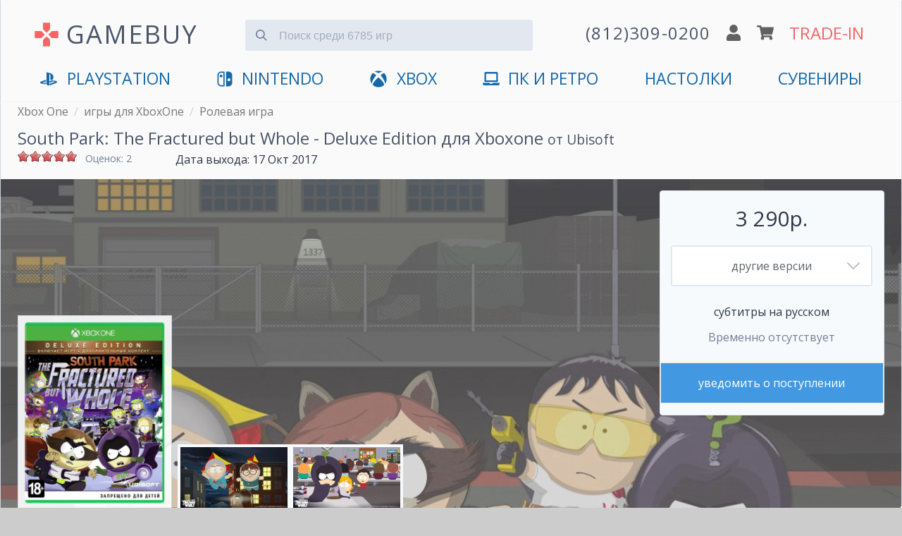

--- FILE ---
content_type: text/html; charset=utf-8
request_url: https://www.gamebuy.ru/xboxone/game/south-park-fractured-whole-deluxe-edition-xbox-one
body_size: 20294
content:
<!DOCTYPE html>
<html lang="ru">

<head>
<meta http-equiv="Content-Type" content="text/html; charset=utf-8" />
<title>South Park: The Fractured but Whole купить - Deluxe Edition на XboxOne | GAMEBUY</title>
<meta http-equiv="X-UA-Compatible" content="IE=edge" />
<meta name="viewport" content="width=device-width, initial-scale=1" />
<meta name="yandex-verification" content="0c61b684e946ad71" />
<link rel="preconnect" href="https://mc.yandex.ru">


<link rel="shortcut icon" href="/sites/default/files/icons/favicon.svg" type="image/svg+xml">

<script type="application/ld+json">
{
  "@context" : "http://schema.org",
  "@type" : "Organization",
  "name" : "GameBuy",
  "url" : "https://www.gamebuy.ru",
  "address": {
    "@type": "PostalAddress",
    "streetAddress": "Транспортный пер. 2А пом 5Н",
    "addressRegion": "Санкт-Петербург",
    "postalCode": "191040",
    "addressCountry": {
      "@type": "Country",
      "name": "Russia"
    }
  },
  "sameAs" : [
    "https://vk.com/gamebuy",
    "https://twitter.com/gamebuy",
    "https://www.instagram.com/gamebuy.ru",
    "https://www.youtube.com/c/GamebuyMedia"
  ]
}
</script>



<!-- Google Tag Manager -->
<script>(function(w,d,s,l,i){w[l]=w[l]||[];w[l].push({'gtm.start':
new Date().getTime(),event:'gtm.js'});var f=d.getElementsByTagName(s)[0],
j=d.createElement(s),dl=l!='dataLayer'?'&l='+l:'';j.async=true;j.src=
'https://www.googletagmanager.com/gtm.js?id='+i+dl;f.parentNode.insertBefore(j,f);
})(window,document,'script','dataLayer','GTM-5T2HTPW');</script>
<!-- End Google Tag Manager -->


<script async src="/sites/all/themes/zeropoint/js/device.min.js"></script>


  <meta name="description" content="Купить - Deluxe Edition South Park: The Fractured but Whole - игру для Xbox One. Доставка по СПб и отправка по России в день заказа. Самовывоз в центре. Отлич">


<!-- <link type="text/css" rel="stylesheet" media="all" href="/sites/all/themes/zeropoint/css/ie6.css" /> -->

 <!-- CDN fonts -->
 <!-- <link rel="stylesheet" href="https://use.fontawesome.com/releases/v5.7.1/css/solid.css" integrity="sha384-r/k8YTFqmlOaqRkZuSiE9trsrDXkh07mRaoGBMoDcmA58OHILZPsk29i2BsFng1B" crossorigin="anonymous" /> -->
 <!-- <link rel="stylesheet" href="https://use.fontawesome.com/releases/v5.7.1/css/brands.css" integrity="sha384-BKw0P+CQz9xmby+uplDwp82Py8x1xtYPK3ORn/ZSoe6Dk3ETP59WCDnX+fI1XCKK" crossorigin="anonymous" /> -->
 <!-- <link rel="stylesheet" href="https://use.fontawesome.com/releases/v5.7.1/css/fontawesome.css" integrity="sha384-4aon80D8rXCGx9ayDt85LbyUHeMWd3UiBaWliBlJ53yzm9hqN21A+o1pqoyK04h+" crossorigin="anonymous" /> -->
 <!-- <link rel="stylesheet" href="https://fonts.googleapis.com/css?family=Roboto:400,700&subset=latin,cyrillic" type='text/css' /> -->


<link rel="manifest" href="/manifest.json">

<link type="text/css" rel="stylesheet" media="print" href="/sites/default/files/css/css_169e695b7ccfa384fcc549eb0381f6b2.css" />
<!--[if gte IE 8]><!-->
<link type="text/css" rel="stylesheet" media="all" href="/sites/default/files/css/css_b89ae94918b8231c9ec29f792e975026.css" />
<link type="text/css" rel="stylesheet" media="all" href="/sites/default/files/css/css_b89ae94918b8231c9ec29f792e975026.emimage.css" />
<!--<![endif]-->
<!--[if lt IE 8]>
<link type="text/css" rel="stylesheet" media="all" href="/sites/default/files/css/css_b89ae94918b8231c9ec29f792e975026.orig.css" />
<![endif]-->
<script src="/sites/default/files/js/js_63dbbf1807d06158c887fd33873c8af7.js"></script>
<script>
<!--//--><![CDATA[//><!--
jQuery.extend(Drupal.settings, { "basePath": "/", "colorbox": { "transition": "elastic", "speed": 350, "opacity": "0.85", "slideshow": false, "slideshowAuto": false, "slideshowSpeed": 2500, "slideshowStart": "", "slideshowStop": "", "current": "{current} из {total}", "previous": "« Предыдущий", "next": "Следующий »", "close": "Закрыть", "overlayClose": true, "maxWidth": "100%", "maxHeight": "100%" }, "fivestar": { "titleUser": "Ваша оценка: ", "titleAverage": "В среднем: ", "feedbackSavingVote": "Сохраняем Ваш голос...", "feedbackVoteSaved": "Голос учтён", "feedbackDeletingVote": "Удаляем Ваш голос...", "feedbackVoteDeleted": "Ваш голос удалён" }, "jcarousel": { "ajaxPath": "/jcarousel/ajax/views" }, "fancybox": { "options": { "width": "600", "height": "300", "padding": 10, "margin": 20, "titleShow": false, "titlePosition": "outside", "scrolling": "no", "showCloseButton": 1, "showNavArrows": 0, "cyclic": 0, "opacity": 0, "overlayShow": 1, "overlayColor": "#666", "overlayOpacity": "0.3", "hideOnOverlayClick": 0, "hideOnContentClick": 1, "enableEscapeButton": 1, "centerOnScroll": 0, "autoScale": true, "easingIn": "swing", "easingOut": "swing", "changeFade": "fast", "changeSpeed": 300, "transitionIn": "fade", "speedIn": 300, "transitionOut": "fade", "speedOut": 300, "onStart": "", "onComplete": "", "onClosed": "", "onCleanup": "", "onCancel": "" }, "selector": "" }, "CToolsUrlIsAjaxTrusted": { "/xboxone/game/south-park-fractured-whole-deluxe-edition-xbox-one": [ true, true, true, true, true, true ] } });
//--><!]]>
</script>

<!-- Comodo SSL -->
<!-- <script> //<![CDATA[ 
var tlJsHost = ((window.location.protocol == "https:") ? "https://secure.comodo.com/" : "http://www.trustlogo.com/");
document.write(unescape("%3Cscript src='" + tlJsHost + "trustlogo/javascript/trustlogo.js' type='text/javascript'%3E%3C/script%3E"));
//]]>
</script> -->

<link rel="canonical" href="https://www.gamebuy.ru/xboxone/game/south-park-fractured-whole-xbox-one-1"/><link rel="alternate" href="https://www.gamebuy.ru/xboxone/game/south-park-fractured-whole-deluxe-edition-xbox-one" hreflang="RU" />
<!-- <link href="https://unpkg.com/tailwindcss@^1.0/dist/tailwind.min.css" rel="stylesheet"> -->
<link href="/sites/default/files/icons/tailwind12.min.css" rel="stylesheet">

<style>
@import url('https://fonts.googleapis.com/css?family=Open+Sans:400,700&display=swap&subset=cyrillic');
* {
  font-family: 'Open Sans', 'Roboto', sans-serif;
}




/**************************\
  Demo Animation Style
\**************************/
/* @keyframes mmfadeIn {
    from { opacity: 0; }
      to { opacity: 1; }
}

@keyframes mmfadeOut {
    from { opacity: 1; }
      to { opacity: 0; }
}

@keyframes mmslideIn {
  from { transform: translateY(15%); }
    to { transform: translateY(0); }
}

@keyframes mmslideOut {
    from { transform: translateY(0); }
    to { transform: translateY(-10%); }
}

.micromodal-slide {
  display: none;
}

.micromodal-slide.is-open {
  display: block;
}

.micromodal-slide[aria-hidden="false"] .modal__overlay {
  animation: mmfadeIn .3s cubic-bezier(0.0, 0.0, 0.2, 1);
}

.micromodal-slide[aria-hidden="false"] .modal__container {
  animation: mmslideIn .3s cubic-bezier(0, 0, .2, 1);
}

.micromodal-slide[aria-hidden="true"] .modal__overlay {
  animation: mmfadeOut .3s cubic-bezier(0.0, 0.0, 0.2, 1);
}

.micromodal-slide[aria-hidden="true"] .modal__container {
  animation: mmslideOut .3s cubic-bezier(0, 0, .2, 1);
}

.micromodal-slide .modal__container,
.micromodal-slide .modal__overlay {
  will-change: transform;
} */

@keyframes App-logo-spin {
  20% {
    transform: rotate(0deg);
  }
  70% {
    transform: rotate(360deg);
  }
  100% {
    transform: rotate(360deg);
  }
}
</style>

</head>

<body class="layout-main not-admin not-logged-in not-front full-node node-type-game nid-17744 section-xboxone page-xboxone-game-south-park-fractured-whole-deluxe-edition-xbox-one overflow-x-hidden" style="background-color: #ccc;">



<!-- Google Tag Manager (noscript) -->
<noscript><iframe src="https://www.googletagmanager.com/ns.html?id=GTM-5T2HTPW"
height="0" width="0" style="display:none;visibility:hidden"></iframe></noscript>
<!-- End Google Tag Manager (noscript) -->

<header class="px-2 md:px-6 pb-4 container mx-auto border border-gray-400 md:shadow items-center" style="background-color: #fafafa; border-top: 1px solid transparent; border-bottom: 1px solid transparent;">

<!-- <ul class="flex text-gray-700 list-none justify-end">
  <li class="hidden md:block"><a href="/user" title="">логин</a></li>  <li class="px-6 hidden md:block"><a href="/cart" title="">корзина</a></li>
  <li class="text-xl px-6 hidden md:block"><a href="/tradein" title="оценка игр по программе Trade-In">trade-in</a></li>
  </ul> -->


<div class="flex justify-between md:justify-around items-center mt-4 flex-wrap" id="main-header">

  <input id="menu__toggle" type="checkbox" class="block md:hidden" />
  <label class="menu__btn block md:hidden pb-2 border rounded" style="box-shadow: 0 0 0 3px rgba(0, 0, 0, 0.25); background-color: #fafafa; border-color: #fafafa;" for="menu__toggle">
    <span></span>
  </label>
  <div class="md:hidden">&nbsp;</div>

  <div class="w-2/6 md:w-auto md:mb-2 md:flex" style="padding-top:5px;">
      <svg xmlns="http://www.w3.org/2000/svg" class="hidden md:block w-10 h-10 mr-2 self-center" viewBox="0 0 24 24" style="animation: App-logo-spin infinite 30s linear;">
        <path fill="#f56565" d="M15 7.5V2H9v5.5l3 3 3-3zM7.5 9H2v6h5.5l3-3-3-3zM9 16.5V22h6v-5.5l-3-3-3 3zM16.5 9l-3 3 3 3H22V9h-5.5z"/>
      </svg>
      <a href="https://www.gamebuy.ru" title="Главная страница магазина" class="text-2xl md:text-3xl lg:text-4xl hover:no-underline md:tracking-wider transition duration-300 hover:opacity-75" style="color:#4a5568">
      GAMEBUY
        <!-- <img src="/sites/default/files/logos/logo-v4.png" alt="Главная" /> -->
      </a>
  </div> <!-- /logo -->

  <div class="md:hidden flex justify-between w-4/12">
    <a href='tel:+78123090200'><img src="/sites/all/themes/zeropoint/images/gamebuy/phone.svg" class="w-5" alt="phone" /></a>
    <a href='/user'><img src="/sites/all/themes/zeropoint/images/gamebuy/user.svg" class="w-5" alt="profile" /></a>
    <a href='/cart'><img src="/sites/all/themes/zeropoint/images/gamebuy/cart.svg" class="w-6" alt="shopping cart" /></a>
  </div>

    
  <form data-count="6785" action="/search" accept-charset="UTF-8" method="get" class="transition h-12 md:mx-6 md:mb-4 w-full md:w-4/12 relative mt-4 md:-mt-2" id="search">
  <input type="text" maxlength="128" name="title" id="search_input" value="" class=" bg-gray-300 mt-3 appearance-none border-gray-300 rounded w-full pt-3 pb-2 pl-12 pr-4 text-gray-700 focus:outline-none focus:bg-white focus:border-blue-500" placeholder="Поиск среди 6785 игр">
    <button type="submit" onclick="searchFormValidate(event)" class="absolute mt-3 -mb-2 inset-y-0 left-0 pl-4 flex items-center" style="pointer-events: none!important;">
    <svg
      class="fill-current pointer-events-none text-gray-600 w-4 h-4"
      xmlns="http://www.w3.org/2000/svg"
      viewBox="0 0 20 20">
      <path
        d="M12.9 14.32a8 8 0 1 1 1.41-1.41l5.35 5.33-1.42 1.42-5.33-5.34zM8 14A6
        6 0 1 0 8 2a6 6 0 0 0 0 12z" />
    </svg>
   </button>
  </form>

<script>
  function searchFormValidate(e) {
    
    const input = document.getElementById('search_input');
    const value = input.value.trim() || '';
    if(value.length <= 1) {
      e.preventDefault();
      return false;
    }
  }
</script>
  

	  <div class="hidden md:flex justify-around items-center flex-grow md:flex-grow-0 w-4/12 md:mb-2 flex-no-wrap">
    <a href='tel:+78123090200' class="hover:no-underline">
      <img src="/sites/all/themes/zeropoint/images/gamebuy/phone.svg" class="w-5 md:hidden" alt="phone" />
      <span class="hidden lg:block tracking-wider text-gray-700 whitespace-no-wrap md:text-xl lg:text-2xl transition duration-300 hover:opacity-75">(812)309-0200</span>
      <img src="/sites/all/themes/zeropoint/images/gamebuy/phone.svg" class="w-5 lg:hidden transition duration-300 hover:opacity-75" alt="phone" />
    </a>
    <a href='/user'><img src="/sites/all/themes/zeropoint/images/gamebuy/user.svg" class="w-5 mx-2 transition duration-300 hover:opacity-75" alt="profile" /></a>
    <a href='/cart'><img src="/sites/all/themes/zeropoint/images/gamebuy/cart.svg" class="w-6 mr-2 transition duration-300 hover:opacity-75" alt="shopping cart" /></a>
    <a href='/tradein' class="text-xl lg:text-2xl transition duration-300 hover:no-underline hover:opacity-75 whitespace-no-wrap" style="color:#f56565;">TRADE-IN</a>
  </div>
    
  
  <nav id="main_menu" class="navcenter mt-4 hidden md:block md:flex-auto">
    <ul class="md:flex md:justify-between px-8" id="navlist">
    <!-- <li class="text-center md:hidden">
      <a href="https://www.gamebuy.ru/ps5" title="PlayStation 5">
        <svg xmlns="http://www.w3.org/2000/svg" aria-hidden="true" focusable="false" data-prefix="fab" data-icon="playstation" class="w-8 pr-2 pb-1 inline" role="img" viewBox="0 0 576 512">       
          <path fill="currentColor" d="M570.9 372.3c-11.3 14.2-38.8 24.3-38.8 24.3L327 470.2v-54.3l150.9-53.8c17.1-6.1 19.8-14.8 5.8-19.4-13.9-4.6-39.1-3.3-56.2 2.9L327 381.1v-56.4c23.2-7.8 47.1-13.6 75.7-16.8 40.9-4.5 90.9.6 130.2 15.5 44.2 14 49.2 34.7 38 48.9zm-224.4-92.5v-139c0-16.3-3-31.3-18.3-35.6-11.7-3.8-19 7.1-19 23.4v347.9l-93.8-29.8V32c39.9 7.4 98 24.9 129.2 35.4C424.1 94.7 451 128.7 451 205.2c0 74.5-46 102.8-104.5 74.6zM43.2 410.2c-45.4-12.8-53-39.5-32.3-54.8 19.1-14.2 51.7-24.9 51.7-24.9l134.5-47.8v54.5l-96.8 34.6c-17.1 6.1-19.7 14.8-5.8 19.4 13.9 4.6 39.1 3.3 56.2-2.9l46.4-16.9v48.8c-51.6 9.3-101.4 7.3-153.9-10z"/>
        </svg>
        PlayStation 5
      </a>
    </li> -->
    <li class="text-center first"><a href="https://www.gamebuy.ru/ps5" title="PlayStation 5">
        <svg xmlns="http://www.w3.org/2000/svg" aria-hidden="true" focusable="false" data-prefix="fab" data-icon="playstation" class="inline w-8 pr-2 pb-1" role="img" viewBox="0 0 576 512">       
          <path fill="currentColor" d="M570.9 372.3c-11.3 14.2-38.8 24.3-38.8 24.3L327 470.2v-54.3l150.9-53.8c17.1-6.1 19.8-14.8 5.8-19.4-13.9-4.6-39.1-3.3-56.2 2.9L327 381.1v-56.4c23.2-7.8 47.1-13.6 75.7-16.8 40.9-4.5 90.9.6 130.2 15.5 44.2 14 49.2 34.7 38 48.9zm-224.4-92.5v-139c0-16.3-3-31.3-18.3-35.6-11.7-3.8-19 7.1-19 23.4v347.9l-93.8-29.8V32c39.9 7.4 98 24.9 129.2 35.4C424.1 94.7 451 128.7 451 205.2c0 74.5-46 102.8-104.5 74.6zM43.2 410.2c-45.4-12.8-53-39.5-32.3-54.8 19.1-14.2 51.7-24.9 51.7-24.9l134.5-47.8v54.5l-96.8 34.6c-17.1 6.1-19.7 14.8-5.8 19.4 13.9 4.6 39.1 3.3 56.2-2.9l46.4-16.9v48.8c-51.6 9.3-101.4 7.3-153.9-10z"/>
        </svg>
        <span class="hidden md:inline">PlayStation</span>
        <span class="md:hidden">PlayStation 5</span>
        </a>
      </li>

      <li class="text-center md:hidden"><a href="https://www.gamebuy.ru/ps4" title="PlayStation 4">
        <svg xmlns="http://www.w3.org/2000/svg" aria-hidden="true" focusable="false" data-prefix="fab" data-icon="playstation" class="hidden md:inline w-8 pr-2 pb-1" role="img" viewBox="0 0 576 512">       
          <path fill="currentColor" d="M570.9 372.3c-11.3 14.2-38.8 24.3-38.8 24.3L327 470.2v-54.3l150.9-53.8c17.1-6.1 19.8-14.8 5.8-19.4-13.9-4.6-39.1-3.3-56.2 2.9L327 381.1v-56.4c23.2-7.8 47.1-13.6 75.7-16.8 40.9-4.5 90.9.6 130.2 15.5 44.2 14 49.2 34.7 38 48.9zm-224.4-92.5v-139c0-16.3-3-31.3-18.3-35.6-11.7-3.8-19 7.1-19 23.4v347.9l-93.8-29.8V32c39.9 7.4 98 24.9 129.2 35.4C424.1 94.7 451 128.7 451 205.2c0 74.5-46 102.8-104.5 74.6zM43.2 410.2c-45.4-12.8-53-39.5-32.3-54.8 19.1-14.2 51.7-24.9 51.7-24.9l134.5-47.8v54.5l-96.8 34.6c-17.1 6.1-19.7 14.8-5.8 19.4 13.9 4.6 39.1 3.3 56.2-2.9l46.4-16.9v48.8c-51.6 9.3-101.4 7.3-153.9-10z"/>
        </svg>
        <span class="md:hidden">PS4</span>
        </a>
      </li>
      <li class="text-center md:hidden"><a href="https://www.gamebuy.ru/ps3" title="PlayStation 3">PS3</a></li>
      <li class="text-center md:hidden"><a href="https://www.gamebuy.ru/psvita" title="Sony PlayStation Vita">VITA</a></li>
      <li class="text-center"><a href="https://www.gamebuy.ru/switch2" title="Nintendo Switch 2">
        <svg version="1.1" xmlns="http://www.w3.org/2000/svg" class="w-8 pr-2 mr-1 pb-1 inline" viewBox="0 0 550.000000 550.000000" preserveAspectRatio="xMidYMid meet">
        <g transform="translate(0.000000,550.000000) scale(0.100000,-0.100000)" fill="currentColor" stroke="none">
          <path d="M1365 5154 c-481 -86 -868 -442 -990 -910 -44 -169 -47 -268 -42 -1579 3 -1204 4 -1232 24 -1325 111 -501 467 -858 973 -976 66 -15 150 -18 691 -21 560 -4 618 -3 633 12 15 15 16 208 16 2396 0 1622 -3 2386 -10 2400 -10 18 -27 19 -613 18 -476 -1 -619 -4 -682 -15z m905 -2400 l0 -2026 -407 5 c-375 4 -415 6 -490 25 -322 83 -561 331 -628 654 -22 101 -22 2589 -1 2688 60 281 255 514 518 619 132 53 193 59 621 60 l387 1 0 -2026z"/>
          <path d="M1451 4169 c-63 -12 -159 -60 -210 -105 -105 -91 -157 -220 -149 -372 4 -79 9 -100 41 -164 47 -97 118 -168 215 -216 67 -33 84 -37 171 -40 79 -3 107 0 160 18 217 73 348 284 311 500 -43 257 -287 429 -539 379z"/>
          <path d="M3157 5163 c-4 -3 -7 -1087 -7 -2409 0 -2181 1 -2402 16 -2408 27 -10 803 -6 899 4 406 46 764 293 959 660 25 47 58 126 75 175 63 188 61 138 61 1575 0 1147 -2 1318 -16 1391 -99 521 -496 914 -1018 1004 -70 12 -178 15 -526 15 -240 0 -440 -3 -443 -7z m1068 -2178 c156 -41 284 -160 336 -312 33 -94 32 -232 -1 -318 -61 -158 -181 -269 -335 -310 -250 -65 -516 86 -589 334 -22 76 -21 204 4 282 75 245 335 389 585 324z"/>
        </g>
        </svg><span class="hidden md:inline">Nintendo</span><span class="md:hidden">Nintendo Switch 2</span></a></li>
        <li class="text-center md:hidden"><a href="https://www.gamebuy.ru/switch" title="Nintendo Switch">Switch 1</a></li>
      <li class="text-center md:hidden"><a href="https://www.gamebuy.ru/3ds" title="Nintendo 3DS">3DS</a></li>
      <li class="text-center md:hidden"><a href="https://www.gamebuy.ru/wii" title="Nintendo Wii">Wii</a></li>
      <li class="text-center md:hidden">
      <a href="https://www.gamebuy.ru/xboxsx" title="Xbox Series">
        <svg xmlns="http://www.w3.org/2000/svg" aria-hidden="true" focusable="false" data-prefix="fab" data-icon="xbox" class="w-8 pr-2 pb-1 inline" role="img" viewBox="0 0 512 512">
          <path fill="currentColor" d="M369.9 318.2c44.3 54.3 64.7 98.8 54.4 118.7-7.9 15.1-56.7 44.6-92.6 55.9-29.6 9.3-68.4 13.3-100.4 10.2-38.2-3.7-76.9-17.4-110.1-39C93.3 445.8 87 438.3 87 423.4c0-29.9 32.9-82.3 89.2-142.1 32-33.9 76.5-73.7 81.4-72.6 9.4 2.1 84.3 75.1 112.3 109.5zM188.6 143.8c-29.7-26.9-58.1-53.9-86.4-63.4-15.2-5.1-16.3-4.8-28.7 8.1-29.2 30.4-53.5 79.7-60.3 122.4-5.4 34.2-6.1 43.8-4.2 60.5 5.6 50.5 17.3 85.4 40.5 120.9 9.5 14.6 12.1 17.3 9.3 9.9-4.2-11-.3-37.5 9.5-64 14.3-39 53.9-112.9 120.3-194.4zm311.6 63.5C483.3 127.3 432.7 77 425.6 77c-7.3 0-24.2 6.5-36 13.9-23.3 14.5-41 31.4-64.3 52.8C367.7 197 427.5 283.1 448.2 346c6.8 20.7 9.7 41.1 7.4 52.3-1.7 8.5-1.7 8.5 1.4 4.6 6.1-7.7 19.9-31.3 25.4-43.5 7.4-16.2 15-40.2 18.6-58.7 4.3-22.5 3.9-70.8-.8-93.4zM141.3 43C189 40.5 251 77.5 255.6 78.4c.7.1 10.4-4.2 21.6-9.7 63.9-31.1 94-25.8 107.4-25.2-63.9-39.3-152.7-50-233.9-11.7-23.4 11.1-24 11.9-9.4 11.2z"/>
        </svg>
        Xbox Series X|S</a></li>
      <li class="text-center"><a href="https://www.gamebuy.ru/xboxone" title="Microsoft Xbox One">
        <svg xmlns="http://www.w3.org/2000/svg" aria-hidden="true" focusable="false" data-prefix="fab" data-icon="xbox" class="hidden md:inline w-8 pr-2 pb-1" role="img" viewBox="0 0 512 512">
          <path fill="currentColor" d="M369.9 318.2c44.3 54.3 64.7 98.8 54.4 118.7-7.9 15.1-56.7 44.6-92.6 55.9-29.6 9.3-68.4 13.3-100.4 10.2-38.2-3.7-76.9-17.4-110.1-39C93.3 445.8 87 438.3 87 423.4c0-29.9 32.9-82.3 89.2-142.1 32-33.9 76.5-73.7 81.4-72.6 9.4 2.1 84.3 75.1 112.3 109.5zM188.6 143.8c-29.7-26.9-58.1-53.9-86.4-63.4-15.2-5.1-16.3-4.8-28.7 8.1-29.2 30.4-53.5 79.7-60.3 122.4-5.4 34.2-6.1 43.8-4.2 60.5 5.6 50.5 17.3 85.4 40.5 120.9 9.5 14.6 12.1 17.3 9.3 9.9-4.2-11-.3-37.5 9.5-64 14.3-39 53.9-112.9 120.3-194.4zm311.6 63.5C483.3 127.3 432.7 77 425.6 77c-7.3 0-24.2 6.5-36 13.9-23.3 14.5-41 31.4-64.3 52.8C367.7 197 427.5 283.1 448.2 346c6.8 20.7 9.7 41.1 7.4 52.3-1.7 8.5-1.7 8.5 1.4 4.6 6.1-7.7 19.9-31.3 25.4-43.5 7.4-16.2 15-40.2 18.6-58.7 4.3-22.5 3.9-70.8-.8-93.4zM141.3 43C189 40.5 251 77.5 255.6 78.4c.7.1 10.4-4.2 21.6-9.7 63.9-31.1 94-25.8 107.4-25.2-63.9-39.3-152.7-50-233.9-11.7-23.4 11.1-24 11.9-9.4 11.2z"/>
        </svg>
        <span class="hidden md:inline">XBOX</span>
        <span class="md:hidden">Xbox One</span>
      
      </a></li>
      <li class="text-center md:hidden"><a href="https://www.gamebuy.ru/xbox360" title="XBOX 360">Xbox 360</a></li>
      <li class="text-center">
        <a href="https://www.gamebuy.ru/pc" title="Персональный компьютер">
          <svg xmlns="http://www.w3.org/2000/svg" aria-hidden="true" focusable="false" data-prefix="fas" data-icon="laptop" class="w-8 pr-2 pb-1 mr-1 inline" role="img" viewBox="0 0 640 512">
            <path fill="currentColor" d="M624 416H381.54c-.74 19.81-14.71 32-32.74 32H288c-18.69 0-33.02-17.47-32.77-32H16c-8.8 0-16 7.2-16 16v16c0 35.2 28.8 64 64 64h512c35.2 0 64-28.8 64-64v-16c0-8.8-7.2-16-16-16zM576 48c0-26.4-21.6-48-48-48H112C85.6 0 64 21.6 64 48v336h512V48zm-64 272H128V64h384v256z"/>
          </svg>ПК и Ретро</a>
      </li>
      <li class="text-center">
        <a href="https://www.gamebuy.ru/boardgames" title="Настольные игры">
        <span class="hidden md:inline">Настолки</span>
        <span class="md:hidden">Настольные игры</span>
      
        </a>
      </li>
      <li class="text-center last"><a href="https://www.gamebuy.ru/souvenir" title="Мерчандайз и сувениры">Сувениры</a></li>
      <!-- <li class="text-center md:hidden" style="display:none;"><hr /></li> -->
      <li class="text-center md:hidden" style="display:none;"><a href="https://www.gamebuy.ru/tradein" title="Оценка игр по программе Trade-In" class="" style="color:#f56565 !important;">Trade-In</a></li>
      <li class="text-center md:hidden" style="display:none;"><a href="https://www.gamebuy.ru/help/about" title="О магазине">Магазин</a></li>
      <li class="text-center md:hidden" style="display:none;"><a href="tel:+78123090200">+7(812)309-0200</a></li>
    </ul>
  </nav>
</div>
</header>



<div class="absolute" style="right:0">
<div class="tabs"></div>
        </div>
<main 

    itemscope itemtype="http://schema.org/VideoGame"    class="container mx-auto border border-gray-400 md:shadow" 
    style="background-color: #fafafa; border-top: 1px solid transparent; border-bottom: 1px solid transparent;"
    >


<div class="breadcrumbs flex mb-2 px-2 md:px-6" itemscope="" itemtype="https://schema.org/BreadcrumbList">
  <div>
    <div itemprop="itemListElement" itemscope="" itemtype="https://schema.org/ListItem">
      <meta itemprop="name" content="Xbox One">
      <meta itemprop="url" content="https://www.gamebuy.ru/xboxone">
      <meta itemprop="item" content="https://www.gamebuy.ru/xboxone">
      <meta itemprop="position" content="1">
    </div>
    <a class='text-sm md:text-base pr-2' style='color: #777' href='https://www.gamebuy.ru/xboxone'>Xbox One</a>  </div>
    <div class="hidden md:block pr-2 text-gray-400">/</div>
    <div>
    <div itemprop="itemListElement" itemscope="" itemtype="https://schema.org/ListItem">
      <meta itemprop="name" content="игры для XboxOne">
      <meta itemprop="url" content="https://www.gamebuy.ru/xboxone/game">
      <meta itemprop="item" content="https://www.gamebuy.ru/xboxone/game">
      <meta itemprop="position" content="2">
    </div>
    <a class='text-sm md:text-base pr-2' style='color: #777' href='https://www.gamebuy.ru/xboxone/game'>игры для XboxOne</a>  </div>
    <div class="hidden md:block pr-2 text-gray-400">/</div>
    <div>
    <div itemprop="itemListElement" itemscope="" itemtype="https://schema.org/ListItem">
      <meta itemprop="name" content="Ролевая игра">
      <meta itemprop="url" content="https://www.gamebuy.ru/xboxone/genre/rpg">
      <meta itemprop="item" content="https://www.gamebuy.ru/xboxone/genre/rpg">
      <meta itemprop="position" content="3">
    </div>
    <a class='text-sm md:text-base pr-2' style='color: #777' href='https://www.gamebuy.ru/xboxone/genre/rpg'>Ролевая игра</a>  </div>
  </div>
<h1 itemprop="name" class="px-2 md:px-6 text-gray-700 text-lg md:text-2xl">South Park: The Fractured but Whole - Deluxe Edition для Xboxone <small><a href='/publisher/ubisoft'>от Ubisoft</a></small></h1>
<link href="https://www.gamebuy.ru/xboxone/game/south-park-fractured-whole-deluxe-edition-xbox-one" itemprop="url">

<div class="flex px-2 md:px-6 justify-between md:justify-start">
  <div class="w-56 flex mb-2">
        <div class="w-24 h-8 overflow-y"><form action="/xboxone/game/south-park-fractured-whole-deluxe-edition-xbox-one"  accept-charset="UTF-8" method="post" id="fivestar-form-node-17744-2" class="fivestar-widget">
<div><div class="fivestar-form-vote-17744 clear-block"><input type="hidden" name="content_type" id="edit-content-type-2" value="node"  />
<input type="hidden" name="content_id" id="edit-content-id-2" value="17744"  />
<div class="fivestar-form-item  fivestar-average-stars fivestar-labels-hover"><div class="form-item" id="edit-vote-4-wrapper">
 <input type="hidden" name="vote_count" id="edit-vote-count-2" value="2"  />
<input type="hidden" name="vote_average" id="edit-vote-average-2" value="100"  />
<input type="hidden" name="auto_submit_path" id="edit-auto-submit-path-2" value="/fivestar/vote/node/17744/vote"  class="fivestar-path" />
<select name="vote" class="form-select" id="edit-vote-5" ><option value="-">Выберите оценку</option><option value="20">Плохо</option><option value="40">Средненько</option><option value="60">Хорошо</option><option value="80">Отлично</option><option value="100" selected="selected">Великолепно</option></select><input type="hidden" name="auto_submit_token" id="edit-auto-submit-token-2" value="3648df89d975aaef81dbe0652c77b528"  class="fivestar-token" />

 <div class="description"><div class="fivestar-summary fivestar-feedback-enabled">&nbsp;</div></div>
</div>
</div><input type="hidden" name="destination" id="edit-destination-2" value="node/17744"  />
<input type="submit" name="op" id="edit-fivestar-submit-2" value="Рейтинг"  class="form-submit fivestar-submit" />
<input type="hidden" name="form_build_id" id="form-k76A9dkCNOru5yQmUV4imMyxfigDRgB6ovdL968U84I" value="form-k76A9dkCNOru5yQmUV4imMyxfigDRgB6ovdL968U84I"  />
<input type="hidden" name="form_id" id="edit-fivestar-form-node-17744-2" value="fivestar_form_node_17744"  />
</div>
</div></form>
</div>
    <small class="text-sm text-gray-600">
      Оценок: 2    </small>
      </div>
  <div class="pr-6 text-base"><span class="hidden md:inline">Дата выхода: </span><span class="date-display-single">17 Окт 2017</span></div>
  <meta itemprop="datePublished" content="2017-10-17" />
</div>

<div class="relative background-image">
  <div class="hidden md:block" style="min-height: 500px;">
    <img src='https://www.gamebuy.ru/sites/default/files/imagecache/screenshot_1280/screenshots/south_park_the_fractured_but_whole/35693_screen_south_park_the_fractured_but_whole.jpg' alt='Скриншот игры South Park: The Fractured but Whole - Deluxe Edition для Xboxone' class='opacity-75' />
  </div>

  
  <div class="w-full md:absolute md:flex justify-between items-end px-2 md:px-6 bottom-0" id="SkuPictureGallery">
  <script>
    window.addEventListener("load", function(event) {
      document.getElementById('cover').classList.add('opacity-100');
    });
  </script>

    <div itemscope="" itemprop="image" itemtype="http://schema.org/ImageObject" class="border-gray-400 px-2 py-2 border" style="background-color: rgba(255, 255, 255, .9);">
      <img itemprop="url" id="cover" class="opacity-25 transition duration-700 ease-in-out relative mx-auto md:mx-0" src='https://www.gamebuy.ru/sites/default/files/imagecache/game_cover/files/south-park-fractured-whole-deluxe-edition-xbox-one_xbox-one_cover.png' alt="Диск South Park: The Fractured but Whole - Deluxe Edition [Xbox One]" />
      <meta itemprop="width" content="255"><meta itemprop="height" content="320">
      <div itemscope="" itemprop="thumbnail" itemtype="http://schema.org/ImageObject">
        <meta itemprop="url" content="https://www.gamebuy.ru/sites/default/files/imagecache/covers_small/files/south-park-fractured-whole-deluxe-edition-xbox-one_xbox-one_cover.png">
        <meta itemprop="width" content="100"><meta itemprop="height" content="100">
      </div>
    </div>
    <div class="mx-2 flex w-full items-end overflow-x-hidden md:order-1">
              <meta itemprop="screenshot" content="https://www.gamebuy.ru/sites/default/files/imagecache/screenshot_1280/screenshots/south_park_the_fractured_but_whole/35693_screen_south_park_the_fractured_but_whole_0.jpg">
      <!-- <meta itemprop="width" content="1280"><meta itemprop="height" content="600"> -->
      <!-- <div itemscope="" itemprop="thumbnail" itemtype="http://schema.org/ImageObject"> -->
        <!-- <meta itemprop="url" content="https://www.gamebuy.ru/sites/default/files/imagecache/covers_small/screenshots/south_park_the_fractured_but_whole/35693_screen_south_park_the_fractured_but_whole_0.jpg"> -->
        <!-- <meta itemprop="width" content="100"><meta itemprop="height" content="100"> -->
      <!-- </div> -->
      <a href="https://www.gamebuy.ru/sites/default/files/imagecache/screenshot_1280/screenshots/south_park_the_fractured_but_whole/35693_screen_south_park_the_fractured_but_whole_0.jpg" class="glightbox3 w-40 py-1 px-1 bg-gray-100 hover:bg-red-400" style="min-width: 120px;" data-gallery="gallery1">
        <img class="" src='https://www.gamebuy.ru/sites/default/files/imagecache/screenshot_mini/screenshots/south_park_the_fractured_but_whole/35693_screen_south_park_the_fractured_but_whole_0.jpg' alt="Скриншот № 0 из игры South Park: The Fractured but Whole - Deluxe Edition [Xbox One]" />

      </a>
          <meta itemprop="screenshot" content="https://www.gamebuy.ru/sites/default/files/imagecache/screenshot_1280/screenshots/south_park_the_fractured_but_whole/35693_screen_south_park_the_fractured_but_whole_1.jpg">
      <!-- <meta itemprop="width" content="1280"><meta itemprop="height" content="600"> -->
      <!-- <div itemscope="" itemprop="thumbnail" itemtype="http://schema.org/ImageObject"> -->
        <!-- <meta itemprop="url" content="https://www.gamebuy.ru/sites/default/files/imagecache/covers_small/screenshots/south_park_the_fractured_but_whole/35693_screen_south_park_the_fractured_but_whole_1.jpg"> -->
        <!-- <meta itemprop="width" content="100"><meta itemprop="height" content="100"> -->
      <!-- </div> -->
      <a href="https://www.gamebuy.ru/sites/default/files/imagecache/screenshot_1280/screenshots/south_park_the_fractured_but_whole/35693_screen_south_park_the_fractured_but_whole_1.jpg" class="glightbox3 w-40 py-1 px-1 bg-gray-100 hover:bg-red-400" style="min-width: 120px;" data-gallery="gallery1">
        <img class="" src='https://www.gamebuy.ru/sites/default/files/imagecache/screenshot_mini/screenshots/south_park_the_fractured_but_whole/35693_screen_south_park_the_fractured_but_whole_1.jpg' alt="Скриншот № 1 из игры South Park: The Fractured but Whole - Deluxe Edition [Xbox One]" />

      </a>
        </div>
  </div>

  <div style="min-width:250px;" class="md:absolute md:mr-6 md:mt-4 md:top-0 md:right-0 bg-gray-100 border rounded w-full md:w-3/12 text-center py-4">
      <div class="text-3xl pb-4">
            <span class="uc-price"><span class="uc-price">3 290р.</span></span>      

              </div>

      <script>
      function changeLocation(src) {
        // console.log(src);
        const path = src.dataset.path;
        if(!path || path === window.location.href) return;
        src.classList.add('opacity-25');
        window.location.href = path;
        return false;
      }
      </script>

            <div class="select-box mb-6">
        <div class="select-box__current border-2 rounded border-grey-500" tabindex="1">
                  <div class="select-box__value">
            <input class="select-box__input" type="radio" id="rnid22340" value="1" name="same_used_v"  />
            <p class="select-box__input-text">Стандартное издание</p>
          </div>
                  <div class="select-box__value">
            <input class="select-box__input" type="radio" id="rnid17744" value="1" name="same_used_v" checked />
            <p class="select-box__input-text">другие версии</p>
          </div>
        
          <img class="select-box__icon" src="https://cdn.onlinewebfonts.com/svg/img_295694.svg" alt="Arrow Icon" />
        </div>
      <ul class="select-box__list">
                    <li>
          <label onclick="changeLocation(this)" data-path="https://www.gamebuy.ru/xboxone/game/south-park-fractured-whole-xbox-one-1"  class="select-box__option" for="rnid22340" >
                  <a href="https://www.gamebuy.ru/xboxone/game/south-park-fractured-whole-xbox-one-1" class="gray">
              Стандартное издание            </a>
                </label>
        </li>
                                
      </ul>
    </div>
          

      <div class="">субтитры на русском</div>
      
            
      
      <div class="pb-2 pt-3">
      <span class="text-gray-600">Временно отсутствует</span>      </div>

     
      <a href='https://www.gamebuy.ru/cart/checkout/inform?nid=17744' style='color:white;' class='block mt-4 w-full px-4 py-4 transition duration-500 ease-in-out bg-blue-500 hover:bg-blue-400 border'>уведомить о поступлении</a>    </div>
  
  
</div><!-- /images -->

  <div class="content px-2 md:px-6">

    <div class="mt-8 mb-2">
    <h3 class="text-gray-700 my-2 text-xl">Краткая информация об игре</h3>
    <table class="mb-6">
        <tbody>
          <tr>
            <td>Артикул</td>
            <td>17744</td>
          </tr>
          <tr>
            <td>Игра для</td>
            <td itemprop="gamePlatform">Xbox One</td>
          </tr>
          <tr>
            <td>Перевод</td>
            <td>
              <meta itemprop="inLanguage" content="ru-RU" />
              субтитры на русском            </td>
          </tr>
          <tr>
            <td>Жанр</td>
            <td>
                          <span 
                class="mr-2" 
                itemprop="genre"                >
                Ролевая игра</span>
                        </td>
          </tr>
          <tr>
            <td class="w-1/2 md:w-1/4 md:pr-12">Возрастное ограничение</td>
            <td itemprop="audience" itemscope itemtype="http://schema.org/PeopleAudience">
              старше 18 лет              <meta itemprop="requiredMinAge" content="18" />
            </td>
          </tr>
        </tbody>
    </table> 
    <h2 class="text-gray-700 text-xl my-2">Описание South Park: The Fractured but Whole</h2>
            <div class="overflow-hidden">
              <div>
          За предзаказ любого издания игры <strong>South Park: The Fractured But Whole</strong> вы получите цифровой контент: «Полотенчик: твой игровой кореш» подскажет игрокам верное решение в ключевых моментах игры.<br />
Активация кода на дополнение происходит тут:  <a href="https://southpark.ubisoft.com/game/en-gb/redeem/index.aspx" target=_blank>https://southpark.ubisoft.com/game/en-gb/redeem/index.aspx</a>
<DIV style='text-align:center; width:100%'><img src="/sites/default/files/south_park_the_fractured_but_whole_polotenchik_poster_main.jpg" width="300" height="304" alt="south_park_the_fractured_but_whole_polotenchik_poster_main.jpg" /></DIV><br /><br />
В комплект издания входит:
<ul>
  <li>Игра <strong>South Park: The Fractured But Whole</strong></li>
  <li>3 открытки с иллюстрациями от South Park Studios</li>
  <li>Цифровой контент:</li>
  <ul><li>Полная версия игры South Park: Палка истины*</li>
  <li>Костюм и дополнительная способность</li></ul>
</ul>
<br />
* Для загрузки игры потребуется подключение к Интернету и действующая учетная запись Xbox Live.<br /><br />
<DIV style='text-align:center; width:100%'><img src="/sites/default/files/sp_fbw_deluxe_main_poster_wo_date_main.jpg" width="900" height="507" alt="Deluxe" /></DIV>        </div>
              <div>
          Тихий горный городок Южный парк окутала тьма. На битву со злом выступают новые супергерои –. команда, ведомая падальщиком, поклявшимся навести порядок на помойке городских нравов.<br /> <br />Дети хотели просто поиграть в супергероев, но Картман вознамерился сделать «Енота и его друзей» известнейшим в мире брендом. Его планам желает помешать Профессор Хаос – злодей, мечтающий уничтожить суперкоманду. Героям предстоит совместными усилиями положить конец ужасу и разрухе.<br /> <br />Создатели «Южного парка» Трей Паркер и Мэтт Стоун представляют <strong>SouthPark: The Fractured but Whole</strong>, преемницу SouthPark: Палка истины, завоевавшую 25 наград от индустрии видеоигр.<br /> <br />Игрокам вновь придется примерить маску Новичка. Для вступления в команду «Енота и его друзей» понадобится создать своего супергероя, заслужить признание союзников и, используя суперспособности, спасти Южный парк. Только тогда Енот и его друзья смогут получить звание «Лучшая команда супергероев во всем мире» и по итогам заключить контракт на съемку фильма об их группе. В городе цветущего хаоса только Енот и друзья могут посеять мир.<br /><br /><ul><br />  <li><strong>И пришел герой</strong> У каждого героя есть родной дом: другая планета, фабрика высокотехнологичных чудес, лаборатория по выращиванию мутантов. Создавайте уникальный костюм, придумывайте историю, развивайте только те суперспособности, что точно помогут в деле спасения города.</li><br />  <li><strong>И наступила ночь…</strong> Границы Южного парка расширяются, улицы наводняют новые персонажи, а с заходом солнца город погружается во мрак хаоса, ведь из своих укрытий вылезают самые мерзкие его обитатели. Ночью один мир сменяется другим, и наступает момент, когда только ваш герой благодаря своим навыкам способен восстановить порядок в городе.</li><br />  <li><strong>И объединились Енот и его друзья!</strong> В команду «Енот и его друзья» можно набрать до 13 персонажей: вербуйте Мистериона, Человека – Воздушного змея или даже самого пакостника Енота. Устраняйте любую помеху на вашем пути – одержите победу над злом, посмевшим прикоснуться к Южному парку своими мерзкими щупальцами.</li><br />  <li><strong>И началось невероятное RPG-приключение</strong> Новый динамический режим боя позволит эффективно управлять временем и пространством, а улучшенные системы добычи и создания предметов дадут возможность свободно выбирать и совершенствовать способности по мере прохождения игры. Ищите трофеи по всему городу. Внимательно читайте рецепты, чтобы изготовить снаряжение, гарантирующее победу в битве.</li><br />  <li><strong>И возник настоящий Южный Парк</strong> Долгожданная вторая часть серии будет в два раза больше, чем «SouthPark: Палка истины». SouthPark: The Fractured but Whole, созданная, написанная и озвученная Треем Паркером и Мэттом Стоуном, перенесет игроков в настоящий Южный парк, где царит безудержное веселье. Все здесь теперь больше, длиннее и достает до глубины души.В Южный парк держите путь, чтобы славно отдохнуть.</li><br /></ul>          <p class="mt-6">
          Оставьте уведомление о поступлении и мы сообщим, когда игра South Park: The Fractured but Whole - Deluxe Edition для Xbox One снова будет доступна в интернет-магазине GAMEBUY для доставки по Санкт-Петербургу или отправления по всей России через Boxberry, СДЭК или Почту. Наш магазин расположен в центре СПб, где можно будет самостоятельно купить игру, даже без предварительного заказа.          </p>
           
          
        </div>
      </div>
    </div>
    
        <ul class="flex terms justify-end mb-6">
          <li class="px-2 text-sm"><a href='/xboxone/genre/rpg'>Ролевая игра</a></li>
        </ul>
    
    
        <div class="links mt-6">
      <ul class="links inline"><li class="comment_forbidden first last"><span><a href="/user/login?destination=comment%2Freply%2F17744%23comment-form">Войдите</a> или <a href="/user/register?destination=comment%2Freply%2F17744%23comment-form">зарегистрируйтесь</a>, чтобы получить возможность отправлять комментарии</span></li>
</ul>    </div>
      </div><!-- /content -->


  <div itemscope="" itemtype="https://schema.org/Product" itemref="SkuPictureGallery">
    <meta itemprop="name" content="South Park: The Fractured but Whole - Deluxe Edition [Xbox One]">
    <meta itemprop="sku" content="17744">
    <meta itemprop="category" content="Ролевая игра">
    <meta itemprop="brand" content="Ubisoft">
    <meta itemprop="applicationCategory" content="Game">
    <meta itemprop="publisher" content="Ubisoft">
    <meta itemprop="playMode" content="SinglePlayer">
    <meta itemprop="description" content="Тихий горный городок Южный парк окутала тьма. На битву со злом выступают новые супергерои –. команда, ведомая падальщиком, поклявшимся навести порядок на помойке городских нравов.
 
Дети хотели просто поиграть в супергероев, но Картман вознамерился сделать «Енота и его друзей» известнейшим в мире брендом. Его планам желает помешать Профессор Хаос – злодей, мечтающий уничтожить суперкоманду. Героям предстоит совместными усилиями положить конец ужасу и разрухе.
 ">
        
    <div itemprop="offers" itemscope="" itemtype="http://schema.org/Offer">
      

      <meta itemprop="availability" content="OutOfStock">
      <meta itemprop="url" content="https://www.gamebuy.ru/xboxone/game/south-park-fractured-whole-deluxe-edition-xbox-one">
      <meta itemprop="price" content="3290.00">      <meta itemprop="priceSpecification" content="3290">
      <meta itemprop="priceCurrency" content="RUR">
      <meta itemprop="priceValidUntil" content="2026-01-21FET23:59+0300">
      <meta itemprop="itemCondition" content="NewCondition">
      <meta itemprop="condition" content="new">
    </div>
    <div itemprop="aggregateRating" itemscope="" itemtype="https://schema.org/AggregateRating">
                
            <meta itemprop="bestRating" content="5">
      <meta itemprop="worstRating" content="0">
      <meta itemprop="ratingCount" content="2">
      <meta itemprop="ratingValue" content="5.0">
    </div>
    
  </div>




  

<script>
    const myLightbox = GLightbox({ 
      selector: 'glightbox3',
      touchNavigation: true,
      loop: true,
      autoplayVideos: true,
      // onOpen: () => {
      //     console.log('Lightbox opened')
      // },
      
      beforeSlideLoad: (slide, data) => {
          // Need to execute a script in the slide?
          // You can do that here...
      }
     });
</script>

<script>
const obj = {
    type: 'slider',
    // autoplay: 4000,
    hoverpause: true,
    startAt: 0,
    perView: 4,
    peek: { before: 0, after: 20 }
  };

  // if(!window.matchMedia("(min-width: 501px)").matches) {
  //   delete obj.peek;
  // };
  // new Glide('.glide-screenshots',obj).mount();
</script>

<script>
const listEl = localStorage.getItem('list_'+new Date().toISOString().split('T')[0], "");

window.dataLayer = window.dataLayer || [];
dataLayer.push({
 'ecommerce': {
   'currencyCode': 'RUB',
   'detail': {
     'actionField': {'list': listEl},
     'products': [{
       'name': 'South Park: The Fractured but Whole - Deluxe Edition [Xbox One]',
       'id': '17744',
       'price': '3290',
       'brand': 'xboxone',
       'category': 'Xbox One/игры для XboxOne/Ролевая игра',
      //  'variant': 'Variant 1'
     }]
   }
 },
 'event': 'gtm-ee-event',
 'gtm-ee-event-category': 'Enhanced Ecommerce',
 'gtm-ee-event-action': 'Product Details',
 'gtm-ee-event-non-interaction': 'True',
});
</script>

<script>
window.dataLayer = window.dataLayer || [];
function addToCartGa() {
  dataLayer.push({
  'ecommerce': {
    'currencyCode': 'RUB',
    'add': {
      'products': [{
        'name': 'South Park: The Fractured but Whole - Deluxe Edition [Xbox One]',
        'id': '17744',
        'price': '3290',
        'brand': 'xboxone',
        'category': 'Xbox One/игры для XboxOne/Ролевая игра',
          // 'variant': 'Variant 1',
          'quantity': 1
        }]
    }
  },
  'event': 'gtm-ee-event',
  'gtm-ee-event-category': 'Enhanced Ecommerce',
  'gtm-ee-event-action': 'Adding a Product to a Shopping Cart',
  'gtm-ee-event-non-interaction': 'False',
  });

  return true;
}
document.querySelectorAll('form').forEach(f => { f.addEventListener('submit',addToCartGa)});
</script>
  
</main>


<footer class="px-6 py-4" style="background-color: #fafafa;">

<div class="container mx-auto">
  <div class="secondary-nav">
    <ul class="justify-center mx-auto hidden md:flex mt-10" id="navlist2">
      <li class="px-4"><a href="https://www.gamebuy.ru/ps5" title="PlayStation 5">PS5</a></li>
      <li class="px-4"><a href="https://www.gamebuy.ru/ps4" title="PlayStation 4">PS4</a></li>
      <li class="px-4"><a href="https://www.gamebuy.ru/ps3" title="PlayStation 3">PS3</a></li>
      <li class="px-4"><a href="https://www.gamebuy.ru/psvita" title="Sony PlayStation Vita">VITA</a></li>
      <li class="px-4"><a href="https://www.gamebuy.ru/switch" title="">Switch</a></li>
      <li class="px-4"><a href="https://www.gamebuy.ru/3ds" title="">3DS</a></li>
      <li class="px-4"><a href="https://www.gamebuy.ru/wii" title="Nintendo Wii">Wii</a></li>
      <li class="px-4"><a href="https://www.gamebuy.ru/xboxsx" title="Microsoft Xbox Series">Xbox Series</a></li>
      <li class="px-4"><a href="https://www.gamebuy.ru/xboxone" title="Microsoft Xbox One">XOne</a></li>
      <li class="px-4"><a href="https://www.gamebuy.ru/xbox360" title="XBOX 360">X360</a></li>
      <li class="px-4"><a href="https://www.gamebuy.ru/pc" title="Персональный компьютер">PC и Ретро</a></li>
      <li class="px-4"><a href="https://www.gamebuy.ru/souvenir" title="">Сувениры</a></li>
    </ul>
</div>
<div class="md:flex justify-between items-center">
  <div>
  <div class="ml-4 mb-4 text-gray-700 hidden">Следите за нами в Соц сетях:</div>
  <div class="flex justify-between md:mx-6">
      <a href="https://vk.com/gamebuy" target="_blank"><img class="md:pr-2 h-10 md:h-16 opacity-50 hover:opacity-100" alt="Группа ВКонтакте" src="/sites/default/files/icons/footer/vk%20blue.svg"></a>
      <a href="https://t.me/gamebuyru_bot" target="_blank"><img class="md:px-2 h-10 md:h-16 opacity-50 hover:opacity-100" alt="Telegram bot GAMEBUY" src="/sites/default/files/icons/footer/telegram.svg"></a>
            <a href="https://www.youtube.com/c/GamebuyMedia" target="_blank"><img class="md:pl-2 h-10 md:h-16 opacity-50 hover:opacity-100" alt="YouTube GAMEBUY" src="/sites/default/files/icons/footer/you%20blue.svg"></a>
    </div>
  </div>
  <div class="hidden lg:block">
      <!-- <a href="https://clck.yandex.ru/redir/dtype=stred/pid=47/cid=2508/*http://grade.market.yandex.ru/?id=42400&amp;action=link" target="_blank"><img alt="Читайте отзывы покупателей и оценивайте качество магазина gamebuy.ru на Яндекс.Маркете" height="101" src="https://clck.yandex.ru/redir/dtype=stred/pid=47/cid=2507/*https://grade.market.yandex.ru/?id=42400&amp;action=image&amp;size=2" style="border-style: initial; border-color: initial; font-size: 13px; " width="150"></a> -->
  </div>
  <nav class="flex text-sm justify-end mt-4">
    <div class="hidden md:block">
      <p class="font-bold mb-2">Информация</p>
      <div><a class="gray" href="https://www.gamebuy.ru/help/about">О магазине</a></div>
      <div class="my-2 md:my-0"><a class="gray" href="https://www.gamebuy.ru/how-to-buy">Как купить</a></div>
      <div><a class="gray" href="https://www.gamebuy.ru/rekvizity">Реквизиты</a></div>
      <div class="my-2 md:my-0"><a class="gray" href="https://www.gamebuy.ru/privacy-policy">Политика конфиденциальности</a></div>
      <div class="my-2 md:my-0"><a class="gray" href="https://www.gamebuy.ru/terms-of-use">Условия использования</a></div>
    </div>

    <div class="mr-3 md:mx-12">
      <p class="font-bold mb-2 truncate">Для покупателя</p>
      <div><a class="gray" href="https://www.gamebuy.ru/tradein">Trade-In</a></div>
      <div><a class="gray" href="https://www.gamebuy.ru/bonus">Бонусная система</a></div>
      <div><a class="gray" href="https://www.gamebuy.ru/help/dostavka">Доставка и оплата</a></div>
      <div><a class="gray" href="https://www.gamebuy.ru/help/warrantly">Возврат товара</a></div>
    </div>

    <div>
      <p class="font-bold mb-2">Магазин</p>
      <div class="flex" ><svg xmlns="http://www.w3.org/2000/svg" class="hidden md:block w-6 h-6 text-gray-500 self-center" role="img" viewBox="0 0 384 512">
            <path fill="currentColor" d="M172.268 501.67C26.97 291.031 0 269.413 0 192 0 85.961 85.961 0 192 0s192 85.961 192 192c0 77.413-26.97 99.031-172.268 309.67-9.535 13.774-29.93 13.773-39.464 0zM192 272c44.183 0 80-35.817 80-80s-35.817-80-80-80-80 35.817-80 80 35.817 80 80 80z"/></svg>
            <a href="https://g.page/gamebuy?share" class="gray md:hidden"><address class="md:ml-4">СПб, Транспортный пер, 2а, магазин GAMEBUY</address></a>
            <a href="/help/about" class="gray hidden md:inline"><address class="md:ml-4">СПб, Транспортный пер, 2а,<br /> магазин GAMEBUY</address></a>
      </div>
      <div class="py-1 md:my-0 flex"><svg xmlns="http://www.w3.org/2000/svg" class="hidden md:block w-4 h-4 text-gray-500 self-center ml-1" role="img" viewBox="0 0 512 512">
            <path fill="currentColor" d="M497.39 361.8l-112-48a24 24 0 0 0-28 6.9l-49.6 60.6A370.66 370.66 0 0 1 130.6 204.11l60.6-49.6a23.94 23.94 0 0 0 6.9-28l-48-112A24.16 24.16 0 0 0 122.6.61l-104 24A24 24 0 0 0 0 48c0 256.5 207.9 464 464 464a24 24 0 0 0 23.4-18.6l24-104a24.29 24.29 0 0 0-14.01-27.6z"/></svg>
            <a href='tel:+78123090200' class="gray md:ml-6">+7(812)309-0200</a></div>
      <div class="flex"><svg xmlns="http://www.w3.org/2000/svg" class="hidden md:block w-4 h-4 text-gray-500 self-center ml-1" viewBox="0 0 512 512">
           <path fill="currentColor" d="M464 64H48C21.49 64 0 85.49 0 112v288c0 26.51 21.49 48 48 48h416c26.51 0 48-21.49 48-48V112c0-26.51-21.49-48-48-48zm0 48v40.805c-22.422 18.259-58.168 46.651-134.587 106.49-16.841 13.247-50.201 45.072-73.413 44.701-23.208.375-56.579-31.459-73.413-44.701C106.18 199.465 70.425 171.067 48 152.805V112h416zM48 400V214.398c22.914 18.251 55.409 43.862 104.938 82.646 21.857 17.205 60.134 55.186 103.062 54.955 42.717.231 80.509-37.199 103.053-54.947 49.528-38.783 82.032-64.401 104.947-82.653V400H48z"/></svg>
           <a href="mailto:info@gamebuy.ru" class="gray md:ml-6">info@gamebuy.ru</a></div>
    </div>

</nav>
</div>
</div>

  <div class="justify-around items-center w-10/12 mx-auto hidden md:flex mt-2">
    
    <div>
      <a href="//www.liveinternet.ru/click" target="_blank"><img src="//counter.yadro.ru/hit?t22.6;rhttps%3A//www.gamebuy.ru/admin/build/views/edit/nivo_slider;s1440*900*24;uhttps%3A//www.gamebuy.ru/;0.5956856684141012" alt="" title="LiveInternet: показано число просмотров за 24 часа, посетителей за 24 часа и за сегодня" width="88" height="31"></a>
    </div>
    <div class="justify-between hidden md:flex">
      <img class="w-20 opacity-50 hover:opacity-100" src="/sites/default/files/icons/footer/mir%20blue.svg" alt="Логотип Мир">
      <img class="w-20 opacity-50 hover:opacity-100 px-1" src="/sites/default/files/icons/footer/visa%20blue.svg" alt="Логотип Visa">
      <img class="w-20 opacity-50 hover:opacity-100 px-1" src="/sites/default/files/icons/footer/master%20blue.svg" alt="Логотип MasterCard">
      <img class="w-20 opacity-50 hover:opacity-100 px-1 hidden lg:block" src="/sites/default/files/icons/footer/jcb%20blue.svg"  alt="Логотип JCB">
      <img class="w-20 opacity-50 hover:opacity-100 px-1 hidden lg:block" src="/sites/default/files/icons/footer/qiwi%20blue.svg" alt="Логотип QiWi">
      <img class="w-20 opacity-50 hover:opacity-100 hidden lg:block" src="/sites/default/files/icons/footer/yand%20blue.svg" alt="Логотип Яндекс Денег">
    </div>
  </div>

  <div class="legal md:w-9/12 text-gray-600 mx-auto text-xs md:text-sm mt-4">
      Copyright &copy; 2010 - 2026 <a href="/">Специализированный магазин игр и приставок GameBuy</a>. 
      <span class="hidden md:block">
      г. Санкт-Петербург. Все цены указаны в рублях. Данный сайт носит исключительно информационный характер и ни при каких обстоятельствах не является публичной офертой, определяемой положениями Статьи 437 Гражданского кодекса РФ.
      </span>
      <div id="brand"></div>
  </div>

  
</footer>


<!--Google Merchant Rating-->
<script src="https://apis.google.com/js/platform.js?onload=renderBadge" async defer></script>

<script>
  window.renderBadge = function() {
    var ratingBadgeContainer = document.createElement("div");
    document.body.appendChild(ratingBadgeContainer);
    window.gapi.load('ratingbadge', function() {
      window.gapi.ratingbadge.render(ratingBadgeContainer, {"merchant_id": 16733241});
    });
  }
</script>

<script>
// function throttling(callback, limit, time) {
//     /// monitor the count
//     var calledCount = 0;

//     /// refresh the `calledCount` varialbe after the `time` has been passed
//     setInterval(function(){ calledCount = 0 }, time);

//     /// creating a closure that will be called
//     return function(){
//         /// checking the limit (if limit is exceeded then do not call the passed function
//         if (limit > calledCount) {
//             /// increase the count
//             calledCount++;
//             callback(); /// call the function
//         } 
//         // else console.log('not calling because the limit has exceeded');
//     };
// }
//////////////////////////////////////////////////////////// 
// how to use

/// creating a function to pass in the throttling function 
// function cb(){
//     console.log("called");
// }

/// calling the closure function in every 100 milliseconds
// setInterval(throttling(cb, 3, 1000), 100);
</script>

<!-- comodo SSL -->
<!-- <script>
TrustLogo("https://www.gamebuy.ru/sites/all/themes/zeropoint/images/gamebuy/comodo_secure_seal_76x26_transp.png", "CL1", "none");
</script>
<a  href="https://www.instantssl.com/" id="comodoTL">Essential SSL</a> -->

<!-- Twitter universal website tag code -->
<!-- <script>
!function(e,t,n,s,u,a){e.twq||(s=e.twq=function(){s.exe?s.exe.apply(s,arguments):s.queue.push(arguments);
},s.version='1.1',s.queue=[],u=t.createElement(n),u.async=!0,u.src='//static.ads-twitter.com/uwt.js',
a=t.getElementsByTagName(n)[0],a.parentNode.insertBefore(u,a))}(window,document,'script');
// Insert Twitter Pixel ID and Standard Event data below
twq('init','o0fvq');
twq('track','PageView');
</script> -->
<!-- End Twitter universal website tag code -->

  </body>
</html>


--- FILE ---
content_type: image/svg+xml
request_url: https://www.gamebuy.ru/sites/default/files/icons/footer/vk%20blue.svg
body_size: 355
content:
<svg xmlns="http://www.w3.org/2000/svg" viewBox="0 0 48 48"><defs><style>.cls-1{fill:#4262ea;}.cls-2{fill:#fff;}</style></defs><title>оплатаМонтажная область 16blue</title><g id="Слой_12" data-name="Слой 12"><circle class="cls-1" cx="24" cy="24" r="24"/><path class="cls-2" d="M32.37,23c1.2-1.73,2.15-3.63,3.22-5.47-3.82-1.83-5.21-1.4-7.11,2-.92,1.62-1.91,3.21-2.87,4.81l-.83-.3c-.06-1.11-.14-2.22-.16-3.33-.1-4.48-1-5.28-5.61-4.56l.44,8.09-1.06.24c-1-1.8-2.08-3.59-3.08-5.4C13.62,16,12.6,15.69,9.17,17.59c2.32,4.85,4.06,10,8.57,13.53,3.72,2.87,5,2.6,7.33-1.44.12-.21.39-.34.81-.69,2.51,3.14,5.38,5.44,9.89,2.89a42.42,42.42,0,0,0-3-3.94C31.12,26.31,31.1,24.81,32.37,23Z"/></g></svg>